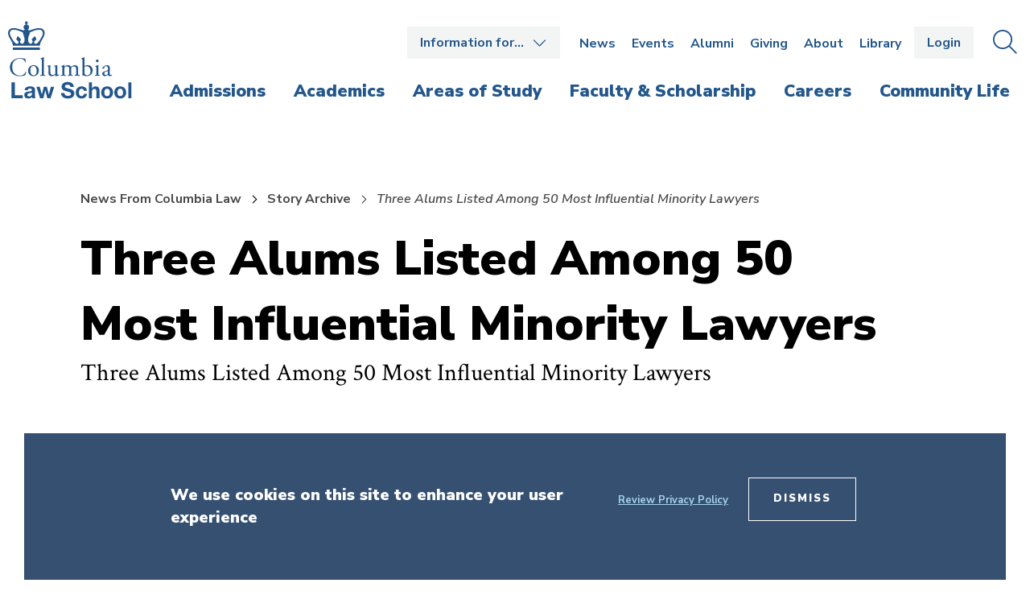

--- FILE ---
content_type: text/html; charset=UTF-8
request_url: https://www.law.columbia.edu/news/archive/three-alums-listed-among-50-most-influential-minority-lawyers
body_size: 10079
content:
<!DOCTYPE html>
<html lang="en" dir="ltr" prefix="content: http://purl.org/rss/1.0/modules/content/  dc: http://purl.org/dc/terms/  foaf: http://xmlns.com/foaf/0.1/  og: http://ogp.me/ns#  rdfs: http://www.w3.org/2000/01/rdf-schema#  schema: http://schema.org/  sioc: http://rdfs.org/sioc/ns#  sioct: http://rdfs.org/sioc/types#  skos: http://www.w3.org/2004/02/skos/core#  xsd: http://www.w3.org/2001/XMLSchema# ">
  <head>
    <!-- Google Tag Manager -->
    <script>(function(w,d,s,l,i){w[l]=w[l]||[];w[l].push({'gtm.start':
          new Date().getTime(),event:'gtm.js'});var f=d.getElementsByTagName(s)[0],
        j=d.createElement(s),dl=l!='dataLayer'?'&l='+l:'';j.async=true;j.src=
        'https://www.googletagmanager.com/gtm.js?id='+i+dl;f.parentNode.insertBefore(j,f);
      })(window,document,'script','dataLayer','GTM-KZWKD4B');</script>
    <!-- End Google Tag Manager -->
    <meta charset="utf-8" />
<meta name="description" content="Three Alums Listed Among 50 Most Influential Minority Lawyers" />
<link rel="canonical" href="https://www.law.columbia.edu/news/archive/three-alums-listed-among-50-most-influential-minority-lawyers" />
<meta property="og:url" content="https://www.law.columbia.edu/news/archive/three-alums-listed-among-50-most-influential-minority-lawyers" />
<meta property="og:title" content="Three Alums Listed Among 50 Most Influential Minority Lawyers" />
<meta property="og:description" content="Three Alums Listed Among 50 Most Influential Minority Lawyers" />
<meta name="twitter:card" content="summary_large_image" />
<meta name="twitter:title" content="Three Alums Listed Among 50 Most Influential Minority Lawyers" />
<meta name="twitter:site:id" content="@ColumbiaLaw" />
<meta name="Generator" content="Drupal 10 (https://www.drupal.org)" />
<meta name="MobileOptimized" content="width" />
<meta name="HandheldFriendly" content="true" />
<meta name="viewport" content="width=device-width, initial-scale=1.0" />
<style>div#sliding-popup, div#sliding-popup .eu-cookie-withdraw-banner, .eu-cookie-withdraw-tab {background: #0779bf} div#sliding-popup.eu-cookie-withdraw-wrapper { background: transparent; } #sliding-popup h1, #sliding-popup h2, #sliding-popup h3, #sliding-popup p, #sliding-popup label, #sliding-popup div, .eu-cookie-compliance-more-button, .eu-cookie-compliance-secondary-button, .eu-cookie-withdraw-tab { color: #ffffff;} .eu-cookie-withdraw-tab { border-color: #ffffff;}</style>
<link rel="icon" href="/themes/custom/oho/columbia_law/favicon.ico" type="image/vnd.microsoft.icon" />

    <title>Three Alums Listed Among 50 Most Influential Minority Lawyers | Columbia Law School</title>
    <link rel="stylesheet" media="all" href="/sites/default/files/css/css_tHFou7ut2wgUMr8WNegq7tkPw8zdZv6FPVl9yjYN8Qs.css?delta=0&amp;language=en&amp;theme=columbia_law&amp;include=eJxtiEsOgCAMRC9E7JFIgUGJhTEBwvXVnQtX74PpI3kWPKiXFW0Rgp_pE7JOGy6zDV3orJCPbwvhze540AftkN0Y1G6dUCcb" />
<link rel="stylesheet" media="all" href="//fonts.googleapis.com/css?family=Crimson+Text:400,400i,600,600i,700,700i|Nunito+Sans:200,200i,300,300i,400,400i,600,600i,700,700i,800,800i,900,900i&amp;display=swap" />
<link rel="stylesheet" media="all" href="/sites/default/files/css/css_2jJJpLzB8ZTZ3kynyorH0VOFiJisY_FRNP1RkaiyJlU.css?delta=2&amp;language=en&amp;theme=columbia_law&amp;include=eJxtiEsOgCAMRC9E7JFIgUGJhTEBwvXVnQtX74PpI3kWPKiXFW0Rgp_pE7JOGy6zDV3orJCPbwvhze540AftkN0Y1G6dUCcb" />

    

    <script type='text/javascript' src='https://platform-api.sharethis.com/js/sharethis.js#property=65ad794f92c73d001906c8b4&product=sop' async='async'></script>
  </head>
  <body>
    <!-- Google Tag Manager (noscript) -->
    <noscript><iframe src="https://www.googletagmanager.com/ns.html?id=GTM-KZWKD4B"
                    height="0" width="0" style="display:none;visibility:hidden"></iframe></noscript>
  <!-- End Google Tag Manager (noscript) -->
    <div class="skip-link">
      <a href="#main-menu" class="element-invisible element-focusable">Skip to main site navigation</a>
      <a href="#main-content" class="element-invisible element-focusable">Skip to main content</a>
    </div>
    
      <div class="dialog-off-canvas-main-canvas" data-off-canvas-main-canvas>
    
<div  class="page fixed-header">

  <div class="oho-alert__wrapper"></div>


      <div class="system-region">
      <div class="grid-container">
        <div class="system-messages">
          <div data-drupal-messages-fallback class="hidden"></div>

        </div>
        

      </div>
    </div>
  
      <header class="site-header claw-header">
      <section class="claw-header--mobile">
        <a href="/" class="claw-header--mobile__logo">
          <img width="177" height="16" src="/themes/custom/oho/columbia_law/assets/img/logos/Columbia_Law_logo-inline-blue.svg" alt="Columbia Law School logo">
        </a>
        <div class="claw-header--mobile__buttons">
          <button class="claw-header__button--search" data-button-open-text="Open the search panel" data-button-close-text="Close the search panel" data-button-enable-at="1024" data-button-open-class="search-panel-open">
            <span class="show-for-sr">Open the search panel</span>
          </button>
          <button class="claw-header__button--menu" data-button-open-text="Open the main menu" data-button-close-text="Close the main menu" data-button-enable-at="0" data-button-disable-at="1024" data-button-open-class="mobile-menu-open">
            <span class="show-for-sr">Open the main menu</span>
          </button>
        </div>
      </section><!-- /.claw-header--mobile -->
      <section class="claw-header--search">
        <div class="site-search">
  <button class="site-search__toggle" data-button-open-text="Open the search panel" data-button-close-text="Close the search panel" data-button-enable-at="1024" data-button-open-class="search-panel-open">
    <span class="show-for-sr"></span>
  </button>
  <form id="search-block-form" class="search-form search-block-form" action="/search/content" method="get" accept-charset="UTF-8" >
    <div class="js-form-item form-item js-form-type-search form-type-search js-form-item-keys form-item-keys form-no-label">
      <label for="edit-keys" class="visually-hidden">Search</label>
      <input id="edit-keys" class="form-search" placeholder="Search law.columbia.edu..." title="Enter the terms you wish to search for." data-drupal-selector="edit-keys" type="search" name="keys" value="" size="15" maxlength="128">
    </div>
    <div data-drupal-selector="edit-actions" class="form-actions js-form-wrapper form-wrapper" id="edit-actions">
      <button id="edit-submit" class="button js-form-submit form-submit" data-drupal-selector="edit-submit">Go</button>
    </div>
  </form>
</div>        <button class="claw-header--search__close">
          <span class="show-for-sr">Close the search panel</span>
          <i class="fal fa-times"></i>
        </button>
      </section><!-- /.claw-header--search -->
      <section class="claw-header--dropdown">
        <div class="claw-header__utility-container">
          <div class="claw-header__container claw-header__container--utility">
            <nav id="audience-menu" class="audience-menu accessible-menu" data-item-open-text="Open the %s menu" data-item-close-text="Close the %s menu">
  <ul class="menu">
    <li class="menu-item--expanded">
      <span class="audience-menu__trigger">Information for&hellip;</span>
              

              <ul class="menu">
              <li class="menu-item--collapsed li--level-one">
        <a href="/incoming-jd-students" data-drupal-link-system-path="node/17371">Incoming J.D. Students</a>
              </li>
          <li class="li--level-one">
        <a href="/current-students" data-drupal-link-system-path="node/342">Current Students</a>
              </li>
          <li class="li--level-one">
        <a href="https://faculty-resources.law.columbia.edu/" rel="noopener">Faculty</a>
              </li>
          <li class="li--level-one">
        <a href="https://finance-admin.law.columbia.edu/" rel="noopener">Staff</a>
              </li>
          <li class="li--level-one">
        <a href="/employers" data-drupal-link-system-path="node/4836">Employers</a>
              </li>
          <li class="li--level-one">
        <a href="/about/departments/communications/public-affairs/media-guide-experts" data-drupal-link-system-path="node/4133">Media</a>
              </li>
        </ul>
  


          </li>
  </ul>
</nav>
<nav id="utility-menu" class="claw-header__utility">
      

              <ul class="menu">
              <li class="menu-item--collapsed li--level-one">
        <a href="/news" data-drupal-link-system-path="node/23006">News</a>
              </li>
          <li class="li--level-one">
        <a href="/events" data-drupal-link-system-path="node/39">Events</a>
              </li>
          <li class="menu-item--collapsed li--level-one">
        <a href="/alumni" data-drupal-link-system-path="node/3932">Alumni</a>
              </li>
          <li class="menu-item--collapsed li--level-one">
        <a href="/giving" data-drupal-link-system-path="node/4380">Giving</a>
              </li>
          <li class="menu-item--collapsed li--level-one">
        <a href="/about" data-drupal-link-system-path="node/29">About</a>
              </li>
          <li class="menu-item--collapsed li--level-one">
        <a href="/library" data-drupal-link-system-path="node/402">Library</a>
              </li>
        </ul>
  


  </nav>
<div id="block-login-logout-header">
  
    
      <a href="/caslogin" class="btn btn--login">Login</a>
  </div>


            <button class="claw-header__button--search" data-button-open-text="Open the search panel" data-button-close-text="Close the search panel" data-button-enable-at="1024" data-button-open-class="search-panel-open">
              <span><span class="show-for-sr">Open the </span>Search<span class="show-for-sr"> panel</span></span>
            </button>
          </div><!-- /.claw-header__container-->
        </div><!-- /.claw-header__utility -->
        <div class="claw-header__main" id="main-menu">
          <div class="claw-header__container">
            <nav class="claw-header--main-nav ">
              <a class="claw-header--main-nav__logo" href="/">
                <img width="154" height="97" src="/themes/custom/oho/columbia_law/assets/img/logos/Columbia_Law_logo-stacked-blue.svg" alt="Columbia Law School logo">
              </a>
              <a class="claw-header--main-nav__sticky-logo" href="/">
                <img width="265" height="24" src="/themes/custom/oho/columbia_law/assets/img/logos/Columbia_Law_logo-inline-white.svg" alt="Columbia Law School logo">
              </a>
                

        <ul class="menu">
              <li>
          <a href="/admissions"><span>Admissions</span></a>
          <div class="claw-header__mega-menu">
            <nav class="claw-header-mega-menu__nav">
              <div class="claw-header-mega-menu__text">
                <div class="claw-header-mega-menu__title"><a href="/admissions" data-drupal-link-system-path="node/11">Admissions</a></div>
                              </div>
                                      <ul class="menu">
              <li>
          <a href="/admissions/why-columbia" data-drupal-link-system-path="node/419">Why Columbia</a>
                  </li>
              <li>
          <a href="/admissions/jd" data-drupal-link-system-path="node/233">J.D. Admissions</a>
                  </li>
              <li>
          <a href="/admissions/graduate-admissions" data-drupal-link-system-path="node/9356">Graduate Admissions</a>
                  </li>
          </ul>
  
                          </nav>
          </div>
        </li>
              <li>
          <a href="/academics"><span>Academics</span></a>
          <div class="claw-header__mega-menu">
            <nav class="claw-header-mega-menu__nav">
              <div class="claw-header-mega-menu__text">
                <div class="claw-header-mega-menu__title"><a href="/academics" data-drupal-link-system-path="node/12">Academics</a></div>
                              </div>
                                      <ul class="menu">
              <li>
          <a href="/academics/jd-program-and-curriculum" title="J.D. Program and Curriculum" data-drupal-link-system-path="node/238">J.D. Program and Curriculum</a>
                  </li>
              <li>
          <a href="/academics/llm-program-and-curriculum" data-drupal-link-system-path="node/346">LL.M. Program and Curriculum</a>
                  </li>
              <li>
          <a href="/academics/executive-llm-program-and-curriculum" data-drupal-link-system-path="node/337">Executive LL.M. Program and Curriculum</a>
                  </li>
              <li>
          <a href="/academics/jsd-program-and-curriculum" data-drupal-link-system-path="node/370">J.S.D. Program and Curriculum</a>
                  </li>
              <li>
          <a href="/academics/international-programs" data-drupal-link-system-path="node/393">International Programs</a>
                  </li>
              <li>
          <a href="/academics/public-interest" data-drupal-link-system-path="node/3972">Public Interest and Public Service</a>
                  </li>
              <li>
          <a href="/academics/experiential" title="Experiential Learning" data-drupal-link-system-path="node/376">Experiential Learning</a>
                  </li>
              <li>
          <a href="/academics/dual-degrees" data-drupal-link-system-path="node/397">Dual and Joint Degrees</a>
                  </li>
              <li>
          <a href="/academics/courses" data-drupal-link-system-path="academics/courses">Courses</a>
                  </li>
              <li>
          <a href="/academics/registration-services" data-drupal-link-system-path="node/3973">Registration Services and Academic Rules</a>
                  </li>
              <li>
          <a href="/academics/academic-calendar" data-drupal-link-system-path="node/4153">Academic Calendar</a>
                  </li>
              <li>
          <a href="/academics/executive-education" data-drupal-link-system-path="node/6691">Executive Education</a>
                  </li>
          </ul>
  
                          </nav>
          </div>
        </li>
              <li>
          <a href="/areas-of-study"><span>Areas of Study</span></a>
          <div class="claw-header__mega-menu">
            <nav class="claw-header-mega-menu__nav">
              <div class="claw-header-mega-menu__text">
                <div class="claw-header-mega-menu__title"><a href="/areas-of-study" data-drupal-link-system-path="node/13">Areas of Study</a></div>
                              </div>
                                      <ul class="menu">
              <li>
          <a href="/areas-of-study/administrative-law-and-public-policy" data-drupal-link-system-path="node/40351">Administrative Law and Public Policy</a>
                  </li>
              <li>
          <a href="/areas-of-study/climate-environmental-and-energy-law" data-drupal-link-system-path="node/277">Climate, Environmental, and Energy Law</a>
                  </li>
              <li>
          <a href="/areas-of-study/constitutional-law" data-drupal-link-system-path="node/28">Constitutional Law</a>
                  </li>
              <li>
          <a href="/areas-of-study/corporate-business-and-transactional-law" data-drupal-link-system-path="node/273">Corporate, Business, and Transactional Law</a>
                  </li>
              <li>
          <a href="/areas-of-study/criminal-justice" data-drupal-link-system-path="node/275">Criminal Justice</a>
                  </li>
              <li>
          <a href="/areas-of-study/family-gender-and-sexuality" data-drupal-link-system-path="node/278">Family, Gender, and Sexuality</a>
                  </li>
              <li>
          <a href="/areas-of-study/intellectual-property-and-technology" data-drupal-link-system-path="node/279">Intellectual Property and Technology</a>
                  </li>
              <li>
          <a href="/areas-of-study/international-and-comparative-law" data-drupal-link-system-path="node/280">International and Comparative Law</a>
                  </li>
              <li>
          <a href="/areas-of-study/law-and-philosophy" data-drupal-link-system-path="node/40651">Law and Philosophy</a>
                  </li>
              <li>
          <a href="/areas-of-study/law-workplace" data-drupal-link-system-path="node/281">Law of the Workplace</a>
                  </li>
              <li>
          <a href="/areas-of-study/leadership" data-drupal-link-system-path="node/282">Leadership</a>
                  </li>
              <li>
          <a href="/areas-of-study/legal-history" data-drupal-link-system-path="node/283">Legal History</a>
                  </li>
              <li>
          <a href="/areas-of-study/litigation-and-dispute-resolution" data-drupal-link-system-path="node/284">Litigation and Dispute Resolution</a>
                  </li>
              <li>
          <a href="/areas-of-study/national-security-and-privacy" data-drupal-link-system-path="node/285">National Security and Privacy</a>
                  </li>
              <li>
          <a href="/areas-of-study/social-justice-and-human-rights" data-drupal-link-system-path="node/286">Social Justice and Human Rights</a>
                  </li>
          </ul>
  
                          </nav>
          </div>
        </li>
              <li>
          <a href="/faculty-scholarship"><span>Faculty &amp; Scholarship</span></a>
          <div class="claw-header__mega-menu">
            <nav class="claw-header-mega-menu__nav">
              <div class="claw-header-mega-menu__text">
                <div class="claw-header-mega-menu__title"><a href="/faculty-scholarship" data-drupal-link-system-path="node/14">Faculty &amp; Scholarship</a></div>
                              </div>
                                      <ul class="menu">
              <li>
          <a href="/faculty-and-scholarship/all-faculty?type=23&amp;aos=All" data-drupal-link-query="{&quot;aos&quot;:&quot;All&quot;,&quot;type&quot;:&quot;23&quot;}" data-drupal-link-system-path="node/70">Faculty Directory</a>
                  </li>
              <li>
          <a href="/faculty-scholarship/research-centers-and-programs" data-drupal-link-system-path="node/101">Research Centers and Programs</a>
                  </li>
              <li>
          <a href="https://scholarship.law.columbia.edu/" target="_blank" aria-label="opens Scholarship Archive in new window" rel="noopener">Scholarship Archive</a>
                  </li>
              <li>
          <a href="/faculty-scholarship/workshops-lectures-colloquia-and-conferences" data-drupal-link-system-path="node/4103">Workshops, Lectures, Colloquia, and Conferences</a>
                  </li>
          </ul>
  
                          </nav>
          </div>
        </li>
              <li>
          <a href="/careers"><span>Careers</span></a>
          <div class="claw-header__mega-menu">
            <nav class="claw-header-mega-menu__nav">
              <div class="claw-header-mega-menu__text">
                <div class="claw-header-mega-menu__title"><a href="/careers" data-drupal-link-system-path="node/15">Careers</a></div>
                              </div>
                                      <ul class="menu">
              <li>
          <a href="/careers/private-sector" data-drupal-link-system-path="node/3919">Private Sector Careers</a>
                  </li>
              <li>
          <a href="/careers/public-interest" data-drupal-link-system-path="node/424">Public Interest and Public Service Careers</a>
                  </li>
              <li>
          <a href="/careers/academic-careers" data-drupal-link-system-path="node/308">Academic Careers</a>
                  </li>
              <li>
          <a href="/careers/judicial-careers" data-drupal-link-system-path="node/373">Judicial Careers</a>
                  </li>
              <li>
          <a href="/careers/employment-statistics" data-drupal-link-system-path="node/4020">Employment Statistics</a>
                  </li>
              <li>
          <a href="/careers/employment-policies" data-drupal-link-system-path="node/3957">Employment Policies</a>
                  </li>
          </ul>
  
                          </nav>
          </div>
        </li>
              <li>
          <a href="/community-life"><span>Community Life</span></a>
          <div class="claw-header__mega-menu">
            <nav class="claw-header-mega-menu__nav">
              <div class="claw-header-mega-menu__text">
                <div class="claw-header-mega-menu__title"><a href="/community-life" data-drupal-link-system-path="node/10">Community Life</a></div>
                              </div>
                                      <ul class="menu">
              <li>
          <a href="/community-life/welcome" data-drupal-link-system-path="node/3959">Welcome</a>
                  </li>
              <li>
          <a href="/community-life/visit-campus" data-drupal-link-system-path="node/316">Visit Campus</a>
                  </li>
              <li>
          <a href="/community-life/your-campus-your-city" data-drupal-link-system-path="node/239">Your Campus, Your City</a>
                  </li>
              <li>
          <a href="/community-life/strategic-initiatives" data-drupal-link-system-path="node/4004">Strategic Initiatives</a>
                  </li>
              <li>
          <a href="/community-life/student-life" data-drupal-link-system-path="node/202">Student Life</a>
                  </li>
              <li>
          <a href="/community-life/inclusion-and-belonging" data-drupal-link-system-path="node/3985">Inclusion and Belonging</a>
                  </li>
          </ul>
  
                          </nav>
          </div>
        </li>
          </ul>
  






            </nav>
          </div><!-- /.claw-header__container-->
        </div><!-- /.claw-header__main -->
      </section><!-- /.claw-header--dropdown -->
    </header>
  
  <div class="page-wrapper">
    <main id="main-content" class="main-content ">
      
      <div id="block-main-page-content">
  
    
      






<article about="/news/archive/three-alums-listed-among-50-most-influential-minority-lawyers" class="news news--detail">
  <section class="news-hero ">
    <div class="grid-container">
      <div class="news-hero__text-wrap">
        <div class="news-hero__text-group">
          <h1><span>Three Alums Listed Among 50 Most Influential Minority Lawyers</span>
</h1>
                          <div class="padded-row">
        <ol class="breadcrumbs">
                            <li >
                                            <a href="/news">News From Columbia Law</a>
                                    </li>
                            <li >
                                            <a href="/news/archive">Story Archive</a>
                                    </li>
                            <li class="active">
                                            <span>Three Alums Listed Among 50 Most Influential Minority Lawyers</span>
                                    </li>
                    </ol>
    </div>

                  </div>
                  <div class="news-hero__intro">
            <div class="news__intro-text intro-text">
              Three Alums Listed Among 50 Most Influential Minority Lawyers
            </div>
          </div>
              </div>

          </div>
  </section>

  <section class="clearfix">
    <div class="grid-container">
      <div class="grid-x grid-padding-x">
        <div class="cell initial-12 medium-8 cell--news__content">
          <div align="center"><strong>THREE COLUMBIA LAW SCHOOL ALUMS NAMED TO LIST OF 50 MOST INFLUENTIAL MINORITY LAWYERS</strong></div>
<div align="center"><strong><em>Fernandes ’83, Holder ’76 and Johnson ’82 Named to </em>National Law Journal<em> List</em></strong></div>
<div><u>Press contact</u>:</div>
<div>James O’Neill&nbsp;212-854-1584&nbsp;Cell: 646-596-2935</div>
<div><a href="/cdn-cgi/l/email-protection#7218131f17015c1d1c171b1e1e321e13055c111d1e071f101b135c171607"><span class="__cf_email__" data-cfemail="791318141c0a5716171c1015153915180e571a16150c141b1018571c1d0c">[email&#160;protected]</span></a></div>
<div align="center"><strong>&nbsp;</strong></div>
<div>June 23, 2008 (NEW YORK) – Three Columbia Law School alumni were included among the <em>National Law Journal</em>’s recent list of the “50 Most Influential Minority Lawyers in America.”</div>
<div>&nbsp;</div>
<div>The list, published in the May 26 edition of the <em>NLJ</em>, includes brief biographies on Columbia Law School alumni Edward Fernandes ’83, Eric H. Holder Jr. ’76 and Jeh C. Johnson ’82.</div>
<div>&nbsp;</div>
<div>In introducing the list, <em>NLJ</em> associate editor Michael Moline notes that a mere 5.4 percent of partners at U.S. law firms are members of minority groups. For women of color, the figure is less than than 1.7 percent, according to the legal placement organization NALP.<br><br>“But what an amazing group of people those numbers represent, and what a payoff for the firms, law schools and corporations that invested in diversity,” Moline writes. He explains that to create the list, readers were asked to nominate candidates who have had a national impact in their legal fields and beyond during the past five years. The newspaper was looking for attorneys who have “demonstrated the power to change the law, shape public affairs, launch industries and get big things done.”</div>
<div>&nbsp;</div>
<div>The newspaper notes that Fernandes, who, in 2003 moved over to, where he had defense wins in three multimillion-dollar lawsuits during his first year at Akin Gump Strauss Hauer &amp; Feld in 2003. More recently, he won a $153 million trade secrets verdict for client Hexion Specialty Chemicals Inc. against Texas litigator Rusty Hardin. Feernandes manages the litigation team in Akin Gump’s Austin, Texas office.</div>
<div>&nbsp;</div>
<div><em>NLJ</em> notes that Fernandes, whose family emigrated from the Cape Verde Islands when he was a child, represents some of the country’s largest companies in complex litigation involving trade secrets, international banking transactions and intellectual property. Before moving to Akin Gump in 2003, he had &nbsp;founded one of the largest minority-owned law firms in Houston. He is a director of the State Bar of Texas and is an adjunct professor at the University of Houston Law Center.</div>
<div>&nbsp;</div>
<div>Eric H. Holder Jr., with Covington &amp; Burling in Washington, is an emeritus member of Columbia Law School’s Board of Visitors, on which he served from 1995 to 2003. <em>NLJ</em> notes that he currently serves as national co-chair of the Barack Obama presidential campaign. It also points out that Holder recently brought to closure a criminal investigation into payments made by Chiquita Brand International’s former Colombian subsidiary to a paramilitary group that had been designated a terrorist entity by the U.S. government.</div>
<div>&nbsp;</div>
<div>Earlier, Holder served as U.S. attorney for the District of Columbia and then as deputy U.S. attorney general. He has represented the National Football League in the “Spygate” affair, in which a former employee of the New England Patriots alleged that the team videotaped its opponents’ pregame warm-ups.</div>
<div>&nbsp;</div>
<div><em>NLJ</em> also features Jeh Johnson, who in 1994 became the first black lawyer to be named partner at Paul, Weiss, Rifkind, Wharton &amp; Garrison in New York. He had first been a federal prosecutor in New York. In 1998, he took a sabbatical from the firm to serve as general counsel of the U.S. Air Force. </div>
<div>&nbsp;</div>
<div><em>NLJ</em> writes that Johnson is a foreign policy adviser to Barack Obama’s presidential campaign and a member of Obama’s national finance team, as well as a pledged delegate from New Jersey. Johnson, who worked for Senator John Kerry’s 2004 presidential campaign as a fundraiser and special counsel, is a member of the Council on Foreign Relations. He came back to the Law School in April as a luncheon speaker at the annual <a href="http://www.law.columbia.edu/media_inquiries/news_events/2008/april2008/robeson" target="_blank" aria-label="opens Paul Robeson Conference in new window">Paul Robeson Conference</a>.</div>
<div>&nbsp;</div>
<div><a href="http://www.law.columbia.edu/" target="_blank" aria-label="opens Columbia Law School in new window">Columbia Law School</a>, founded in 1858, stands at the forefront of legal education and of the law in a global society. Columbia Law School joins traditional strengths in international and comparative law, constitutional law, administrative law, business law and human rights law with pioneering work in the areas of intellectual property, digital technology, sexuality and gender, and criminal law. </div>
<div>&nbsp;</div>
        </div>
        <div class="cell initial-12 medium-4 large-3 cell--news__sidebar">
          <section class="sidebar">
                                    
            <div class="news-story__social-sharing">
              <p>Share</p>
              <!-- ShareThis BEGIN -->
              <div class="sharethis-inline-share-buttons addthis_sharing_toolbox"></div>
              <!-- ShareThis END -->
            </div>
          </section>
        </div>
      </div>
    </div>
  </section>
</article>




  </div>


    </main>
  </div>

      
  <section class="sock">
    <div class="grid-container">
                <ul class="sock__links grid-x grid-padding-x">
              <li class="cell initial-12 medium-4">
            <a href="/admissions" class=""><span>Admissions </span></a>

        </li>
              <li class="cell initial-12 medium-4">
            <a href="/admissions/why-columbia" class=""><span>Why Columbia</span></a>

        </li>
              <li class="cell initial-12 medium-4">
            <a href="/community-life/visit-campus" class=""><span>Visit </span></a>

        </li>
          </ul>
  
    </div>
  </section>

<footer class="site-footer">
  <div class="grid-container">
    <div class="grid-x grid-padding-x">
      <div class="site-footer__info cell initial-12 medium-4 large-3">
        <a class="site-footer__logo" href="/">
          <img src="/themes/custom/oho/columbia_law/assets/img/logos/Columbia_Law_logo-stacked-white.svg" alt="Columbia Law School logo">
        </a>
                  <div class="site-footer__address">
            <p>435 West 116th Street<br>New York, NY 10027</p>
          </div>
                          <div class="site-footer__phone"><p>-</p></div>
                          <div class="site-footer__contact-link"><a href="/about/contact-us">Contact Us</a></div>
        
        <div class="site-footer__social-media">
          

  <h2 class="show-for-sr">Social Media (Administrative Title)</h2>

          <ul class="social-media">
              <li><a href="https://x.com/columbialaw" target="_blank" aria-label="Opens in a new window">
    <span class="show-for-sr">X</span>
    <i class="fab fa-x-twitter"></i>


</a>
</li>
              <li><a href="https://www.linkedin.com/school/columbia-law-school/" target="_blank" aria-label="Opens in a new window">
    <span class="show-for-sr">LinkedIn</span>
    <i class="fab fa-linkedin-in"></i>


</a>
</li>
              <li><a href="https://www.facebook.com/columbialawschool/" target="_blank" aria-label="Opens in a new window">
    <span class="show-for-sr">Facebook</span>
    <i class="fab fa-facebook-square"></i>


</a>
</li>
              <li><a href="https://www.instagram.com/columbialawschool" target="_blank" aria-label="Opens in a new window">
    <span class="show-for-sr">Instagram</span>
    <i class="fab fa-instagram"></i>


</a>
</li>
              <li><a href="https://www.youtube.com/channel/UCEGWwS9UmNRbt7cK3D5Nt7w" target="_blank" aria-label="Opens in a new window">
    <span class="show-for-sr">Youtube</span>
    <i class="fab fa-youtube-square"></i>


</a>
</li>
          </ul>
  


        </div>
      </div>
      <div class="site-footer__stack cell initial-12 medium-8 large-9">
        <div class="site-footer__columns">
          <div class="grid-x grid-padding-x">
                          <div class="cell initial-12 medium-4">
                <nav class="site-footer__main-nav">
                  

              <ul class="menu">
              <li class="menu-item--collapsed li--level-one">
        <a href="/admissions" data-drupal-link-system-path="node/11">Admissions</a>
              </li>
          <li class="menu-item--collapsed li--level-one">
        <a href="/academics" data-drupal-link-system-path="node/12">Academics</a>
              </li>
          <li class="menu-item--collapsed li--level-one">
        <a href="/areas-of-study" data-drupal-link-system-path="node/13">Areas of Study</a>
              </li>
          <li class="menu-item--collapsed li--level-one">
        <a href="/faculty-scholarship" data-drupal-link-system-path="node/14">Faculty &amp; Scholarship</a>
              </li>
          <li class="menu-item--collapsed li--level-one">
        <a href="/careers" data-drupal-link-system-path="node/15">Careers</a>
              </li>
          <li class="menu-item--collapsed li--level-one">
        <a href="/community-life" data-drupal-link-system-path="node/10">Community Life</a>
              </li>
        </ul>
  



                </nav>
              </div>
                                      <div class="cell initial-12 medium-4">
                <nav class="site-footer__info-for">
                  <span>Information for&hellip;</span>
                  

              <ul class="menu">
              <li class="menu-item--collapsed li--level-one">
        <a href="/incoming-jd-students" data-drupal-link-system-path="node/17371">Incoming J.D. Students</a>
              </li>
          <li class="li--level-one">
        <a href="/current-students" data-drupal-link-system-path="node/342">Current Students</a>
              </li>
          <li class="li--level-one">
        <a href="https://faculty-resources.law.columbia.edu/" rel="noopener">Faculty</a>
              </li>
          <li class="li--level-one">
        <a href="https://finance-admin.law.columbia.edu/" rel="noopener">Staff</a>
              </li>
          <li class="li--level-one">
        <a href="/employers" data-drupal-link-system-path="node/4836">Employers</a>
              </li>
          <li class="li--level-one">
        <a href="/about/departments/communications/public-affairs/media-guide-experts" data-drupal-link-system-path="node/4133">Media</a>
              </li>
        </ul>
  



                  <a href="/caslogin" class="btn btn--login">Login</a>
                </nav>
              </div>
                                      <div class="cell initial-12 medium-4">
                <nav class="site-footer__utility-nav">
                  

              <ul class="menu">
              <li class="menu-item--collapsed li--level-one">
        <a href="/news" data-drupal-link-system-path="node/23006">News</a>
              </li>
          <li class="li--level-one">
        <a href="/events" data-drupal-link-system-path="node/39">Events</a>
              </li>
          <li class="menu-item--collapsed li--level-one">
        <a href="/alumni" data-drupal-link-system-path="node/3932">Alumni</a>
              </li>
          <li class="menu-item--collapsed li--level-one">
        <a href="/giving" data-drupal-link-system-path="node/4380">Giving</a>
              </li>
          <li class="menu-item--collapsed li--level-one">
        <a href="/about" data-drupal-link-system-path="node/29">About</a>
              </li>
          <li class="menu-item--collapsed li--level-one">
        <a href="/library" data-drupal-link-system-path="node/402">Library</a>
              </li>
          <li class="li--level-one">
        <a href="/about/consumer-information-aba-required-disclosures">Consumer Information (ABA Required Disclosures)</a>
              </li>
        </ul>
  



                </nav>
              </div>
                      </div>
        </div>
        <div class="site-footer__campaign">
                                    <span class="site-footer__campaign--background">  <img loading="lazy" src="/sites/default/files/styles/1000x136/public/2023-12/DonateNow_BackgroundArt_1000x136%20%281%29.jpg?h=88d35edf&amp;itok=Tq88KERJ" width="1000" height="136" alt="donate banner footer" typeof="foaf:Image" />


</span>
            
                          <span class="site-footer__campaign--title">Support Columbia Law School</span>
                                          <a href="https://law.givenow.columbia.edu/?ac=CLS8" class="btn" rel="noopener">Donate</a>

      
                  </div>
      </div>
    </div>
  </div>
  <div class="site-footer__copyright">
    <div class="grid-container">
            <p>© Copyright 2026 The Trustees of <a href="https://www.columbia.edu/" target="_blank" aria-label="opens Columbia University in new window">Columbia University</a>&nbsp;in the City of New York.</p>
    </div>
  </div>
</footer>


  </div>

  </div>

    
    <script data-cfasync="false" src="/cdn-cgi/scripts/5c5dd728/cloudflare-static/email-decode.min.js"></script><script type="application/json" data-drupal-selector="drupal-settings-json">{"path":{"baseUrl":"\/","pathPrefix":"","currentPath":"node\/1031","currentPathIsAdmin":false,"isFront":false,"currentLanguage":"en"},"pluralDelimiter":"\u0003","suppressDeprecationErrors":true,"ajaxPageState":{"libraries":"eJxti0EOwyAMBD-E8JOQCZuAajDCoKi_b9NDm0NPOzvSYIVN9VHwntqlcNtA-CNDws5Lptu1TT5hWkE39ifidc1p1sCCMelLHxfZQIdoZHGdBx-DezZKY3UW_zN-tb6iFMtIzp42UelqX-adQ78","theme":"columbia_law","theme_token":null},"ajaxTrustedUrl":[],"eu_cookie_compliance":{"cookie_policy_version":"1.0.0","popup_enabled":true,"popup_agreed_enabled":false,"popup_hide_agreed":false,"popup_clicking_confirmation":false,"popup_scrolling_confirmation":false,"popup_html_info":"\u003Cdiv id=\u0022sliding-popup\u0022 style=\u0022height: auto; width: 100%; bottom: 0px;\u0022 class=\u0022sliding-popup-bottom\u0022\u003E\n  \u003Carticle class=\u0022cookie-compliance-popup\u0022\u003E\n    \u003Cdiv class=\u0022eu-cookie-compliance-banner eu-cookie-compliance-banner-info\u0022\u003E\n      \u003Cdiv class=\u0022popup-content info eu-cookie-compliance-content\u0022\u003E\n        \u003Cdiv id=\u0022popup-text\u0022 class=\u0022eu-cookie-compliance-message\u0022\u003E\n          \u003Cdiv class=\u0022grid-container\u0022\u003E\n            \u003Cdiv class=\u0022grid-x\u0022\u003E\n              \u003Cdiv class=\u0022cell\u0022\u003E\n                \u003Ch2\u003EWe use cookies on this site to enhance your user experience\u003C\/h2\u003E\n\n\n                \u003Cdiv id=\u0022popup-buttons\u0022 class=\u0022eu-cookie-compliance-buttons\u0022\u003E\n                  \n                                      \u003Cbutton type=\u0022button\u0022 class=\u0022find-more-button eu-cookie-compliance-more-button\u0022\u003EReview Privacy Policy\u003C\/button\u003E\n                                                      \u003Cbutton type=\u0022button\u0022 class=\u0022btn agree-button eu-cookie-compliance-default-button\u0022\u003EDismiss\u003C\/button\u003E\n                \u003C\/div\u003E\n              \u003C\/div\u003E\n            \u003C\/div\u003E\n          \u003C\/div\u003E\n        \u003C\/div\u003E\n      \u003C\/div\u003E\n    \u003C\/div\u003E\n  \u003C\/article\u003E\n\u003C\/div\u003E","use_mobile_message":false,"mobile_popup_html_info":"\u003Cdiv id=\u0022sliding-popup\u0022 style=\u0022height: auto; width: 100%; bottom: 0px;\u0022 class=\u0022sliding-popup-bottom\u0022\u003E\n  \u003Carticle class=\u0022cookie-compliance-popup\u0022\u003E\n    \u003Cdiv class=\u0022eu-cookie-compliance-banner eu-cookie-compliance-banner-info\u0022\u003E\n      \u003Cdiv class=\u0022popup-content info eu-cookie-compliance-content\u0022\u003E\n        \u003Cdiv id=\u0022popup-text\u0022 class=\u0022eu-cookie-compliance-message\u0022\u003E\n          \u003Cdiv class=\u0022grid-container\u0022\u003E\n            \u003Cdiv class=\u0022grid-x\u0022\u003E\n              \u003Cdiv class=\u0022cell\u0022\u003E\n                \n\n                \u003Cdiv id=\u0022popup-buttons\u0022 class=\u0022eu-cookie-compliance-buttons\u0022\u003E\n                  \n                                      \u003Cbutton type=\u0022button\u0022 class=\u0022find-more-button eu-cookie-compliance-more-button\u0022\u003EReview Privacy Policy\u003C\/button\u003E\n                                                      \u003Cbutton type=\u0022button\u0022 class=\u0022btn agree-button eu-cookie-compliance-default-button\u0022\u003EDismiss\u003C\/button\u003E\n                \u003C\/div\u003E\n              \u003C\/div\u003E\n            \u003C\/div\u003E\n          \u003C\/div\u003E\n        \u003C\/div\u003E\n      \u003C\/div\u003E\n    \u003C\/div\u003E\n  \u003C\/article\u003E\n\u003C\/div\u003E","mobile_breakpoint":768,"popup_html_agreed":false,"popup_use_bare_css":false,"popup_height":"auto","popup_width":"100%","popup_delay":1000,"popup_link":"\/privacy-policy","popup_link_new_window":true,"popup_position":false,"fixed_top_position":true,"popup_language":"en","store_consent":false,"better_support_for_screen_readers":false,"cookie_name":"","reload_page":false,"domain":"","domain_all_sites":false,"popup_eu_only":false,"popup_eu_only_js":false,"cookie_lifetime":100,"cookie_session":0,"set_cookie_session_zero_on_disagree":0,"disagree_do_not_show_popup":false,"method":"default","automatic_cookies_removal":true,"allowed_cookies":"","withdraw_markup":"\u003Cbutton type=\u0022button\u0022 class=\u0022eu-cookie-withdraw-tab\u0022\u003EPrivacy settings\u003C\/button\u003E\n\u003Cdiv aria-labelledby=\u0022popup-text\u0022 class=\u0022eu-cookie-withdraw-banner\u0022\u003E\n  \u003Cdiv class=\u0022popup-content info eu-cookie-compliance-content\u0022\u003E\n    \u003Cdiv id=\u0022popup-text\u0022 class=\u0022eu-cookie-compliance-message\u0022 role=\u0022document\u0022\u003E\n      \u003Ch2\u003EWe use cookies on this site to enhance your user experience\u003C\/h2\u003E\n\u003Cp\u003EYou have given your consent for us to set cookies.\u003C\/p\u003E\n\n    \u003C\/div\u003E\n    \u003Cdiv id=\u0022popup-buttons\u0022 class=\u0022eu-cookie-compliance-buttons\u0022\u003E\n      \u003Cbutton type=\u0022button\u0022 class=\u0022eu-cookie-withdraw-button \u0022\u003EWithdraw consent\u003C\/button\u003E\n    \u003C\/div\u003E\n  \u003C\/div\u003E\n\u003C\/div\u003E","withdraw_enabled":false,"reload_options":0,"reload_routes_list":"","withdraw_button_on_info_popup":false,"cookie_categories":[],"cookie_categories_details":[],"enable_save_preferences_button":true,"cookie_value_disagreed":"0","cookie_value_agreed_show_thank_you":"1","cookie_value_agreed":"2","containing_element":"body","settings_tab_enabled":false,"olivero_primary_button_classes":"","olivero_secondary_button_classes":"","close_button_action":"close_banner","open_by_default":true,"modules_allow_popup":true,"hide_the_banner":false,"geoip_match":true,"unverified_scripts":["\/"]},"oho_alert":{"store_locally":null,"store_time_active":null,"store_time_inactive":null},"user":{"uid":0,"permissionsHash":"043a3c1f812f3cc74665f85817e25c1936784a4a66c33e85b3f66175a1eac4f8"}}</script>
<script src="/sites/default/files/js/js_Al01P3n1JBJFSHvlNv6ZvNgMw5BUlhlAssYx0kZiQB4.js?scope=footer&amp;delta=0&amp;language=en&amp;theme=columbia_law&amp;include=eJxLLY1Pzs_PzkwFUrkFOZmJecmp-qlYBHXyM_LjE3NSi0r04SywWFJicap-ek5-UmIOAK6XHms"></script>

  </body>
</html>
